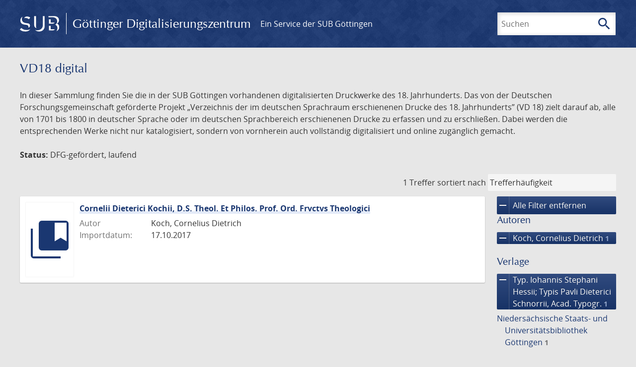

--- FILE ---
content_type: text/html; charset=UTF-8
request_url: https://gdz.sub.uni-goettingen.de/collection/vd18.digital?amp;filter%5B1%5D%5Bfacet_place_publish%5D=Gottingae&amp;filter%5B2%5D%5Bfacet_creator_personal%5D=Zollikofer,%20Georg%20Joachim&filter%5B0%5D%5Bfacet_place_publish%5D=Helmstadii;%20Helmstadii&filter%5B1%5D%5Bfacet_creator_personal%5D=Koch,%20Cornelius%20Dietrich&filter%5B2%5D%5Bfacet_publisher%5D=Typ.%20Iohannis%20Stephani%20Hessii;%20Typis%20Pavli%20Dieterici%20Schnorrii,%20Acad.%20Typogr.&filter%5B3%5D%5Bfacet_place_publish%5D=G%C3%B6ttingen&page=1
body_size: 4879
content:
<!DOCTYPE html>
<html class="root" lang="de">
<head>
    <meta charset="UTF-8"/>
<meta name="viewport" content="width=device-width, initial-scale=1">
<title>VD18 digital - GDZ - Göttinger Digitalisierungszentrum</title>
<link rel="icon" type="image/x-icon" href="/favicon.ico"/>
<link rel="alternate" type="application/atom+xml" title="Atom-Feed" href="https://gdz.sub.uni-goettingen.de/feed/atom" />
<link rel="alternate" type="application/rss+xml" title="RSS-Feed" href="https://gdz.sub.uni-goettingen.de/feed/rss" />
<meta property="og:title" content="VD18 digital - GDZ - Göttinger Digitalisierungszentrum" />
<meta property="og:type" content="website" />
            <link rel="stylesheet" href="/build/app.37fdcb1a.css">
    </head>
<body class="site">

<header class="header" data-role="header">
    <div class="header_inner">
        <div class="header_main" role="banner">
            <a class="header_logo" href="/">
                <img src="/images/sub-logo.svg" alt="SUB" title="Staats- und Universitätsbibliothek Göttingen">
                <span class="header_title -long">Göttinger Digitalisierungszentrum</span>
                <span class="header_title -short">GDZ</span>
            </a>
            <div class="header_secondary">
                <a href="https://www.sub.uni-goettingen.de">
                    Ein Service der SUB Göttingen
                </a>
            </div>
        </div>

        <ul class="header_nav">
                                    <li class="header_nav-item">
                <button class="header_search-toggle">
                    <i class="icon">search</i>
                    Suchen
                </button>
            </li>
        </ul>

        
<div class="search">
    <form name="search" method="get" action="/suche" class="search_form -visible" role="search">
    <input type="text" id="search_q" name="search[q]" required="required" class="search_input" size="32" placeholder="Suchen" />
    <button type="submit" class="search_submit" name="search_submit">
        <i class="icon">search</i>
        <span class="sr-only">Suchen</span>
    </button>
    <div class="search_popup">
        <div class="search_content -visible">
                            <ul class="search_list">
                            <li class="search_item"><input type="radio" id="search_searchScope_0" name="search[searchScope]" required="required" class="search_radio" value="all" /><label class="search_label required" for="search_searchScope_0">In allen Dokumenten</label></li>
            <li class="search_item"><input type="radio" id="search_searchScope_1" name="search[searchScope]" required="required" class="search_radio" value="vd18.digital" checked="checked" /><label class="search_label required" for="search_searchScope_1">In der Sammlung: VD18 digital</label></li>
    
                </ul>
                <hr class="search_separator">
                        <p>Durchsuche</p>
            <ul class="search_list">
                        <li class="search_item"><input type="radio" id="search_searchType_0" name="search[searchType]" required="required" class="search_radio" value="metadata" checked="checked" /><label class="search_label required" for="search_searchType_0">Metadaten</label></li>
            <li class="search_item"><input type="radio" id="search_searchType_1" name="search[searchType]" required="required" class="search_radio" value="fulltext" /><label class="search_label required" for="search_searchType_1">Volltext</label></li>
            <li class="search_item"><input type="radio" id="search_searchType_2" name="search[searchType]" required="required" class="search_radio" value="default" /><label class="search_label required" for="search_searchType_2">Metadaten und Volltext</label></li>
    
            </ul>
            <p>
                <a href="/search/advanced/">Erweiterte Suche</a>
            </p>
            <button class="search_close" title="Schließen">
                <i class="icon">close</i>
                <span class="sr-only">Schließen</span>
            </button>
        </div>
    </div>
    <input type="hidden" id="search_collection" name="search[collection]" value="vd18.digital" />
    </form>
</div>

    </div>
</header>

<div class="site_wrap">
    <div class="content">
            
    <div class="collections_above">
        <header class="collections_header">
            <h1 class="collections_title">VD18 digital</h1>
        </header>

                    <p>In dieser Sammlung finden Sie die in der SUB Göttingen vorhandenen digitalisierten Druckwerke des 18. Jahrhunderts. Das von der Deutschen Forschungsgemeinschaft geförderte Projekt „Verzeichnis der im deutschen Sprachraum erschienenen Drucke des 18. Jahrhunderts” (VD 18) zielt darauf ab, alle von 1701 bis 1800 in deutscher Sprache oder im deutschen Sprachbereich erschienenen Drucke zu erfassen und zu erschließen. Dabei werden die entsprechenden Werke nicht nur katalogisiert, sondern von vornherein auch vollständig digitalisiert und online zugänglich gemacht.</p>
<p><strong>Status:</strong> DFG-gefördert, laufend</p>
            </div>
                    <div class="navigation -top">
    <div class="find_aside">
        <span class="find_count">1 Treffer</span>
        <span class="find_sort">
                
    <label for="sort">sortiert nach</label>
    <select class="find_sort-order" id="sort">
        <option value="score-desc" selected>Trefferhäufigkeit</option>
        <option value="bycreator-asc" >Autor aufsteigend</option>
        <option value="bycreator-desc" >Autor absteigend</option>
        <option value="year_publish-asc" >Jahr aufsteigend</option>
        <option value="year_publish-desc" >Jahr absteigend</option>
        <option value="date_indexed-asc" >Importdatum aufsteigend</option>
        <option value="date_indexed-desc" >Importdatum absteigend</option>
        <option value="bytitle-asc" >Titel aufsteigend</option>
        <option value="bytitle-desc" >Titel absteigend</option>
        <option value="date_modified-asc" >Änderungsdatum aufsteigend</option>
        <option value="date_modified-desc" >Änderungsdatum absteigend</option>
            </select>
</span>
    </div>
        

</div>

        <div class="result">

                            <section class="facets">
                    
<div class="facets_header">
    <button class="facets_toggle -show">Filter anzeigen</button>
    <button class="facets_toggle -hide hidden">Filter ausblenden</button>
</div>

<div class="facets_body">
                    <a class="facets_remove" href="/collection/vd18.digital?amp;filter%5B1%5D%5Bfacet_place_publish%5D=Gottingae&amp;amp;filter%5B2%5D%5Bfacet_creator_personal%5D=Zollikofer,%20Georg%20Joachim&amp;page=1">
            <i class="icon">remove</i>
            Alle Filter entfernen
        </a>
    
                                                                                                                                        
        <article class="facet">
                        
            <h2>Autoren</h2>

            <ol class="facet_list">
                                                                                                                                        <li class="facet_item">
                                                                                                                                                                                                                                                                                                                                                                                                                                                                                                                            <a class="facet_link -remove" href="/collection/vd18.digital?amp;filter%5B1%5D%5Bfacet_place_publish%5D=Gottingae&amp;amp;filter%5B2%5D%5Bfacet_creator_personal%5D=Zollikofer,%20Georg%20Joachim&amp;filter%5B0%5D%5Bfacet_place_publish%5D=Helmstadii;%20Helmstadii&amp;filter%5B1%5D%5Bfacet_publisher%5D=Typ.%20Iohannis%20Stephani%20Hessii;%20Typis%20Pavli%20Dieterici%20Schnorrii,%20Acad.%20Typogr.&amp;filter%5B2%5D%5Bfacet_place_publish%5D=G%C3%B6ttingen&amp;page=1" title="Filter entfernen: Autor ist „Koch, Cornelius Dietrich“">
                                    <i class="icon">remove</i>
                                    Koch, Cornelius Dietrich&nbsp;<span class="facet_count">1</span>
                                </a>
                            </li>
                                                                                                                                        </ol>

                            <button class="facet_list-toggle -expand">
                    <i class="icon">expand_more</i>
                    Mehr anzeigen
                </button>

                <button class="facet_list-toggle -collapse">
                    <i class="icon">expand_less</i>
                    Weniger anzeigen
                </button>
                    </article>
                                                                                                                                                
        <article class="facet">
                        
            <h2>Verlage</h2>

            <ol class="facet_list">
                                                                                                                                                                                    <li class="facet_item">
                                                                                                                                                                                                                                                                                                                                                                                                                                                                                                                            <a class="facet_link -remove" href="/collection/vd18.digital?amp;filter%5B1%5D%5Bfacet_place_publish%5D=Gottingae&amp;amp;filter%5B2%5D%5Bfacet_creator_personal%5D=Zollikofer,%20Georg%20Joachim&amp;filter%5B0%5D%5Bfacet_place_publish%5D=Helmstadii;%20Helmstadii&amp;filter%5B1%5D%5Bfacet_creator_personal%5D=Koch,%20Cornelius%20Dietrich&amp;filter%5B2%5D%5Bfacet_place_publish%5D=G%C3%B6ttingen&amp;page=1" title="Filter entfernen: Verlag ist „Typ. Iohannis Stephani Hessii; Typis Pavli Dieterici Schnorrii, Acad. Typogr.“">
                                    <i class="icon">remove</i>
                                    Typ. Iohannis Stephani Hessii; Typis Pavli Dieterici Schnorrii, Acad. Typogr.&nbsp;<span class="facet_count">1</span>
                                </a>
                            </li>
                                                                                                                    <li class="facet_item">
                                                                                                <a class="facet_link" href="/collection/vd18.digital?amp;filter%5B1%5D%5Bfacet_place_publish%5D=Gottingae&amp;amp;filter%5B2%5D%5Bfacet_creator_personal%5D=Zollikofer,%20Georg%20Joachim&amp;filter%5B0%5D%5Bfacet_place_publish%5D=Helmstadii;%20Helmstadii&amp;filter%5B1%5D%5Bfacet_creator_personal%5D=Koch,%20Cornelius%20Dietrich&amp;filter%5B2%5D%5Bfacet_publisher%5D=Typ.%20Iohannis%20Stephani%20Hessii;%20Typis%20Pavli%20Dieterici%20Schnorrii,%20Acad.%20Typogr.&amp;filter%5B3%5D%5Bfacet_place_publish%5D=G%C3%B6ttingen&amp;filter%5B4%5D%5Bfacet_publisher%5D=Nieders%C3%A4chsische%20Staats-%20und%20Universit%C3%A4tsbibliothek%20G%C3%B6ttingen" title="Filter hinzufügen: Verlag ist „Niedersächsische Staats- und Universitätsbibliothek Göttingen“">
                                    Niedersächsische Staats- und Universitätsbibliothek Göttingen&nbsp;<span class="facet_count">1</span>
                                </a>
                            </li>
                                                                                                                    </ol>

                            <button class="facet_list-toggle -expand">
                    <i class="icon">expand_more</i>
                    Mehr anzeigen
                </button>

                <button class="facet_list-toggle -collapse">
                    <i class="icon">expand_less</i>
                    Weniger anzeigen
                </button>
                    </article>
                                                                                                                                                                            
        <article class="facet">
                        
            <h2>Orte</h2>

            <ol class="facet_list">
                                                                                                                                        <li class="facet_item">
                                                                                                                                                                                                                                                                                                                                                                                                                                                                                                                            <a class="facet_link -remove" href="/collection/vd18.digital?amp;filter%5B1%5D%5Bfacet_place_publish%5D=Gottingae&amp;amp;filter%5B2%5D%5Bfacet_creator_personal%5D=Zollikofer,%20Georg%20Joachim&amp;filter%5B0%5D%5Bfacet_place_publish%5D=Helmstadii;%20Helmstadii&amp;filter%5B1%5D%5Bfacet_creator_personal%5D=Koch,%20Cornelius%20Dietrich&amp;filter%5B2%5D%5Bfacet_publisher%5D=Typ.%20Iohannis%20Stephani%20Hessii;%20Typis%20Pavli%20Dieterici%20Schnorrii,%20Acad.%20Typogr.&amp;page=1" title="Filter entfernen: Ort ist „Göttingen“">
                                    <i class="icon">remove</i>
                                    Göttingen&nbsp;<span class="facet_count">1</span>
                                </a>
                            </li>
                                                                                                <li class="facet_item">
                                                                                                                                                                                                                                                                                                                                                                                                                                                                                                                            <a class="facet_link -remove" href="/collection/vd18.digital?amp;filter%5B1%5D%5Bfacet_place_publish%5D=Gottingae&amp;amp;filter%5B2%5D%5Bfacet_creator_personal%5D=Zollikofer,%20Georg%20Joachim&amp;filter%5B0%5D%5Bfacet_creator_personal%5D=Koch,%20Cornelius%20Dietrich&amp;filter%5B1%5D%5Bfacet_publisher%5D=Typ.%20Iohannis%20Stephani%20Hessii;%20Typis%20Pavli%20Dieterici%20Schnorrii,%20Acad.%20Typogr.&amp;filter%5B2%5D%5Bfacet_place_publish%5D=G%C3%B6ttingen&amp;page=1" title="Filter entfernen: Ort ist „Helmstadii; Helmstadii“">
                                    <i class="icon">remove</i>
                                    Helmstadii; Helmstadii&nbsp;<span class="facet_count">1</span>
                                </a>
                            </li>
                                                                                                                                                                                    </ol>

                            <button class="facet_list-toggle -expand">
                    <i class="icon">expand_more</i>
                    Mehr anzeigen
                </button>

                <button class="facet_list-toggle -collapse">
                    <i class="icon">expand_less</i>
                    Weniger anzeigen
                </button>
                    </article>
                                                                                                                                
        <article class="facet">
                        
            <h2>Sammlungen</h2>

            <ol class="facet_list">
                                                                                                                                                                                                        <li class="facet_item">
                                                                                                <a class="facet_link" href="/collection/vd18.digital?amp;filter%5B1%5D%5Bfacet_place_publish%5D=Gottingae&amp;amp;filter%5B2%5D%5Bfacet_creator_personal%5D=Zollikofer,%20Georg%20Joachim&amp;filter%5B0%5D%5Bfacet_place_publish%5D=Helmstadii;%20Helmstadii&amp;filter%5B1%5D%5Bfacet_creator_personal%5D=Koch,%20Cornelius%20Dietrich&amp;filter%5B2%5D%5Bfacet_publisher%5D=Typ.%20Iohannis%20Stephani%20Hessii;%20Typis%20Pavli%20Dieterici%20Schnorrii,%20Acad.%20Typogr.&amp;filter%5B3%5D%5Bfacet_place_publish%5D=G%C3%B6ttingen&amp;filter%5B4%5D%5Bdc%5D=vd18.digital" title="Filter hinzufügen: Sammlung ist „VD18 digital“">
                                    VD18 digital&nbsp;<span class="facet_count">1</span>
                                </a>
                            </li>
                                                                        </ol>

                            <button class="facet_list-toggle -expand">
                    <i class="icon">expand_more</i>
                    Mehr anzeigen
                </button>

                <button class="facet_list-toggle -collapse">
                    <i class="icon">expand_less</i>
                    Weniger anzeigen
                </button>
                    </article>
            </div>
                </section>
            
            <ol class="result_list" start="1">
                
                                        <li class="result_item">
    <article class="result_wrap">
        <div class="result_left">
                                                    
                            <a class="result_thumbnail" href="/id/PPN873741692?origin=/collection/vd18.digital?amp%253Bfilter%255B1%255D%255Bfacet_place_publish%255D%3DGottingae%26amp%253Bfilter%255B2%255D%255Bfacet_creator_personal%255D%3DZollikofer%252C%2520Georg%2520Joachim%26filter%255B0%255D%255Bfacet_place_publish%255D%3DHelmstadii%253B%2520Helmstadii%26filter%255B1%255D%255Bfacet_creator_personal%255D%3DKoch%252C%2520Cornelius%2520Dietrich%26filter%255B2%255D%255Bfacet_publisher%255D%3DTyp.%2520Iohannis%2520Stephani%2520Hessii%253B%2520Typis%2520Pavli%2520Dieterici%2520Schnorrii%252C%2520Acad.%2520Typogr.%26filter%255B3%255D%255Bfacet_place_publish%255D%3DG%25C3%25B6ttingen%26page%3D1&amp;collection=vd18.digital">
                    <img src="/images/collections.svg" alt="">
                </a>
                    </div>

        <div class="result_metadata">
            <h2 class="result_title">
                <a class="result_link" title="Cornelii Dieterici Kochii, D.S. Theol. Et Philos. Prof. Ord. Frvctvs Theologici" href="/id/PPN873741692?origin=/collection/vd18.digital?amp%253Bfilter%255B1%255D%255Bfacet_place_publish%255D%3DGottingae%26amp%253Bfilter%255B2%255D%255Bfacet_creator_personal%255D%3DZollikofer%252C%2520Georg%2520Joachim%26filter%255B0%255D%255Bfacet_place_publish%255D%3DHelmstadii%253B%2520Helmstadii%26filter%255B1%255D%255Bfacet_creator_personal%255D%3DKoch%252C%2520Cornelius%2520Dietrich%26filter%255B2%255D%255Bfacet_publisher%255D%3DTyp.%2520Iohannis%2520Stephani%2520Hessii%253B%2520Typis%2520Pavli%2520Dieterici%2520Schnorrii%252C%2520Acad.%2520Typogr.%26filter%255B3%255D%255Bfacet_place_publish%255D%3DG%25C3%25B6ttingen%26page%3D1&amp;collection=vd18.digital">Cornelii Dieterici Kochii, D.S. Theol. Et Philos. Prof. Ord. Frvctvs Theologici</a>
                <button class="result_title-toggle -expand">
                    <i class="icon">expand_more</i>
                    Ganzen Titel anzeigen
                </button>
                <button class="result_title-toggle -collapse">
                    <i class="icon">expand_less</i>
                    Titel verkleinern
                </button>
            </h2>

                        
            <dl class="result_info">
                                    <dt>Autor</dt>
                    <dd>
                                                    Koch, Cornelius Dietrich                                            </dd>
                                
                <dt>Importdatum:</dt>
                <dd>
                    17.10.2017
                </dd>
            </dl>
                    </div>
    </article>
</li>
                            </ol>
        </div>
        <div class="navigation -bottom">
            

        </div>
        </div>

    <div class="footer">
    <div class="footer_left">
        <ul>
            <li>
                <a href="/site/help">Hilfe zur Suche</a>
            </li>
            <li>
                <a href="/site/contact">Kontakt</a>
            </li>
            <li>
                <a href="/site/imprint">Impressum</a>
            </li>
            <li>
                <a href="/site/privacy">Datenschutz</a>
            </li>
        </ul>
    </div>
    <div class="footer_right">
        <ul>
            <li>
                <a href="/feedback/">Feedback</a>
            </li>
            <li>
                <a href="/feed/rss">RSS-Feed</a>
                <a class="link_mastodon" rel="me" href="https://openbiblio.social/@just_scanned">Mastodon</a>
            </li>
        </ul>
    </div>
</div>
</div>

<div class="colophon">
    <div class="colophon_inner">
        <div class="colophon_above">
            <h6>Just scanned</h6>
            <hx:include src="/_fragment?_hash=mBB0qNQ2%2BU8oUJgny7p2taBFPb0AFEMwv47qC7cJJXg%3D&amp;_path=_format%3Dhtml%26_locale%3Dde%26_controller%3DApp%255CController%255CDocumentController%253A%253AjustScanned"></hx:include>
        </div>
        <div class="colophon_links">
            <div class="colophon_column">
                <h6><a href="https://www.zvdd.de" rel="noreferrer" title="ZVDD - Zentrales Verzeichnis digitalisierter Drucke"
                    target="_blank" class="external-link-new-window">ZVDD - Zentrales Verzeichnis digitalisierter
                        Drucke</a></h6>
                <p class="colophon-copy">Ist Ihr gesuchtes Werk noch nicht in unserem digitalen Bestand? Dann probieren Sie es doch in unserem ZVDD Portal, das mehr als 1.600.000 bundesweit digitalisierte Werke nachweist.</p>
            </div>
            <div class="colophon_column">
                <h6><a href="https://www.sub.uni-goettingen.de/spenden-foerdern/digiwunschbuch/" rel="noreferrer" title="DigiWunschbuch" target="_blank"
                    class="external-link-new-window">DigiWunschbuch</a></h6>
                <p class="colophon-copy">Die Niedersächsische Staats- und Universitätsbibliothek Göttingen (SUB) bietet mit dem Service „DigiWunschbuch” die Möglichkeit, Patenschaften für die Digitalisierung von Büchern zu übernehmen.
                Übernehmen Sie die Patenschaft für die Digitalisierung Ihres Wunschbuches.</p>

            </div>
            <div class="colophon_column">
                <h6><a href="http://www.gutenbergdigital.de/" rel="noreferrer" title="Gutenberg Digital" target="_blank"
                    class="external-link-new-window">Gutenberg Digital</a></h6>
                <p class="colophon-copy">Besuchen Sie das Faksimile der Göttinger Gutenberg Bibel.</p>
            </div>
        </div>
    </div>

    <div class="colophon_top-link">
        <a title="Zurück zum Seitenanfang" href="#top">
            <i class="icon">keyboard_arrow_up</i>
            <span class="sr-only">Zurück zum Seitenanfang</span>
        </a>
    </div>
</div>

  <script src="/build/runtime.68cbd603.js"></script><script src="/build/app.6fd6ece5.js"></script>
<script src="//matomo.gwdg.de/matomo.js" type="text/javascript"></script>
<script type="text/javascript">
  try {
    var matomoTracker = Piwik.getTracker("//matomo.gwdg.de/matomo.php", 143);
    matomoTracker.enableLinkTracking();
    matomoTracker.setDomains(["gdz.sub.uni-goettingen.de", "gdz-srv1.sub.uni-goettingen.de", "resolver.sub.uni-goettingen.de"]);
    matomoTracker.trackGoal(1);
    matomoTracker.setDownloadClasses(["pdfdownload"]);
    matomoTracker.trackPageView();
  } catch (err) {
}
</script>
</body>
